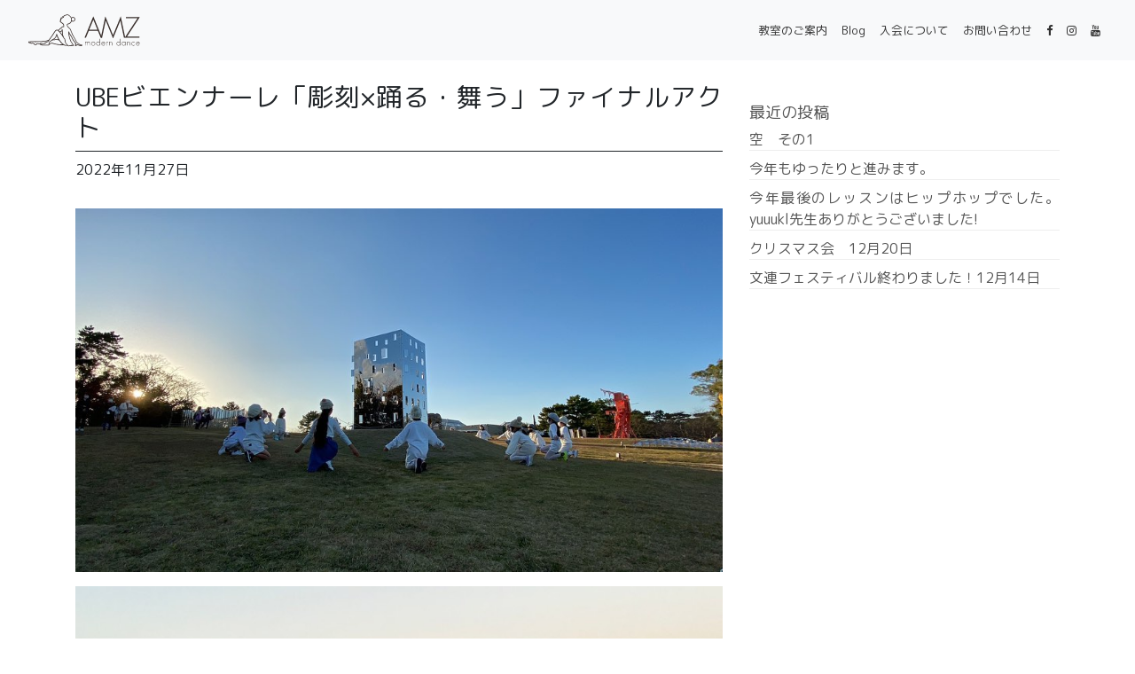

--- FILE ---
content_type: text/html; charset=UTF-8
request_url: https://amz-dance.com/archives/4463
body_size: 9954
content:
<!DOCTYPE html>
<html dir="ltr" lang="ja"
	prefix="og: https://ogp.me/ns#" >
<head>
	<meta charset="UTF-8">
	<meta name="viewport" content="width=device-width, initial-scale=1, shrink-to-fit=no">
	<link rel="profile" href="http://gmpg.org/xfn/11">
	<link href="https://unpkg.com/aos@2.3.1/dist/aos.css" rel="stylesheet">
	<link href="https://fonts.googleapis.com/css?family=M+PLUS+Rounded+1c" rel="stylesheet">
	<link href="https://fonts.googleapis.com/css?family=Josefin+Slab&display=swap" rel="stylesheet">
	<title>UBEビエンナーレ「彫刻×踊る・舞う」ファイナルアクト - 【公式】AMZモダンダンス｜アムズモダンダンス</title>

		<!-- All in One SEO 4.4.1 - aioseo.com -->
		<meta name="description" content="小学生20名、中学生・大人5名が彫刻とコラボさせていただきます。どうぞお越しください。 #ubeビエンナーレ" />
		<meta name="robots" content="max-image-preview:large" />
		<link rel="canonical" href="https://amz-dance.com/archives/4463" />
		<meta name="generator" content="All in One SEO (AIOSEO) 4.4.1" />

		<!-- Google tag (gtag.js) -->
<script async src="https://www.googletagmanager.com/gtag/js?id=G-WVV01WQLTB"></script>
<script>
  window.dataLayer = window.dataLayer || [];
  function gtag(){dataLayer.push(arguments);}
  gtag('js', new Date());

  gtag('config', 'G-WVV01WQLTB');
</script>
		<meta property="og:locale" content="ja_JP" />
		<meta property="og:site_name" content="【公式】AMZモダンダンス｜アムズモダンダンス - ダンスを通して、しなやかな心と身体を育てたいと思っています。また、自由な発想で自己表現できる場を目指します。モダンダンス、バレエ基礎、ヒップホップダンス、コンテンポラリーなど様々な分野を学べます。 主に宇部市・山口市で活動中。" />
		<meta property="og:type" content="article" />
		<meta property="og:title" content="UBEビエンナーレ「彫刻×踊る・舞う」ファイナルアクト - 【公式】AMZモダンダンス｜アムズモダンダンス" />
		<meta property="og:description" content="小学生20名、中学生・大人5名が彫刻とコラボさせていただきます。どうぞお越しください。 #ubeビエンナーレ" />
		<meta property="og:url" content="https://amz-dance.com/archives/4463" />
		<meta property="article:published_time" content="2022-11-26T16:02:21+00:00" />
		<meta property="article:modified_time" content="2022-11-26T16:02:21+00:00" />
		<meta name="twitter:card" content="summary" />
		<meta name="twitter:title" content="UBEビエンナーレ「彫刻×踊る・舞う」ファイナルアクト - 【公式】AMZモダンダンス｜アムズモダンダンス" />
		<meta name="twitter:description" content="小学生20名、中学生・大人5名が彫刻とコラボさせていただきます。どうぞお越しください。 #ubeビエンナーレ" />
		<script type="application/ld+json" class="aioseo-schema">
			{"@context":"https:\/\/schema.org","@graph":[{"@type":"BlogPosting","@id":"https:\/\/amz-dance.com\/archives\/4463#blogposting","name":"UBE\u30d3\u30a8\u30f3\u30ca\u30fc\u30ec\u300c\u5f6b\u523b\u00d7\u8e0a\u308b\u30fb\u821e\u3046\u300d\u30d5\u30a1\u30a4\u30ca\u30eb\u30a2\u30af\u30c8 - \u3010\u516c\u5f0f\u3011AMZ\u30e2\u30c0\u30f3\u30c0\u30f3\u30b9\uff5c\u30a2\u30e0\u30ba\u30e2\u30c0\u30f3\u30c0\u30f3\u30b9","headline":"UBE\u30d3\u30a8\u30f3\u30ca\u30fc\u30ec\u300c\u5f6b\u523b\u00d7\u8e0a\u308b\u30fb\u821e\u3046\u300d\u30d5\u30a1\u30a4\u30ca\u30eb\u30a2\u30af\u30c8","author":{"@id":"https:\/\/amz-dance.com\/archives\/author\/teshimarketing#author"},"publisher":{"@id":"https:\/\/amz-dance.com\/#organization"},"image":{"@type":"ImageObject","url":"https:\/\/amz-dance.com\/wp-content\/uploads\/2022\/11\/317166014_151356140970565_3940660167300141662_n.jpg","width":959,"height":539},"datePublished":"2022-11-26T16:02:21+09:00","dateModified":"2022-11-26T16:02:21+09:00","inLanguage":"ja","mainEntityOfPage":{"@id":"https:\/\/amz-dance.com\/archives\/4463#webpage"},"isPartOf":{"@id":"https:\/\/amz-dance.com\/archives\/4463#webpage"},"articleSection":"BLOG"},{"@type":"BreadcrumbList","@id":"https:\/\/amz-dance.com\/archives\/4463#breadcrumblist","itemListElement":[{"@type":"ListItem","@id":"https:\/\/amz-dance.com\/#listItem","position":1,"item":{"@type":"WebPage","@id":"https:\/\/amz-dance.com\/","name":"\u30db\u30fc\u30e0","description":"\u30c0\u30f3\u30b9\u3092\u901a\u3057\u3066\u3001\u3057\u306a\u3084\u304b\u306a\u5fc3\u3068\u8eab\u4f53\u3092\u80b2\u3066\u305f\u3044\u3068\u601d\u3063\u3066\u3044\u307e\u3059\u3002\u307e\u305f\u3001\u81ea\u7531\u306a\u767a\u60f3\u3067\u81ea\u5df1\u8868\u73fe\u3067\u304d\u308b\u5834\u3092\u76ee\u6307\u3057\u307e\u3059\u3002\u30e2\u30c0\u30f3\u30c0\u30f3\u30b9\u3001\u30d0\u30ec\u30a8\u57fa\u790e\u3001\u30d2\u30c3\u30d7\u30db\u30c3\u30d7\u30c0\u30f3\u30b9\u3001\u30b3\u30f3\u30c6\u30f3\u30dd\u30e9\u30ea\u30fc\u306a\u3069\u69d8\u3005\u306a\u5206\u91ce\u3092\u5b66\u3079\u307e\u3059\u3002 \u4e3b\u306b\u5b87\u90e8\u5e02\u30fb\u5c71\u53e3\u5e02\u3067\u6d3b\u52d5\u4e2d\u3002","url":"https:\/\/amz-dance.com\/"}}]},{"@type":"Organization","@id":"https:\/\/amz-dance.com\/#organization","name":"\u3010\u516c\u5f0f\u3011AMZ\u30e2\u30c0\u30f3\u30c0\u30f3\u30b9\uff5c\u30a2\u30e0\u30ba\u30e2\u30c0\u30f3\u30c0\u30f3\u30b9","url":"https:\/\/amz-dance.com\/"},{"@type":"Person","@id":"https:\/\/amz-dance.com\/archives\/author\/teshimarketing#author","url":"https:\/\/amz-dance.com\/archives\/author\/teshimarketing","name":"teshimarketing","image":{"@type":"ImageObject","@id":"https:\/\/amz-dance.com\/archives\/4463#authorImage","url":"https:\/\/secure.gravatar.com\/avatar\/829f65171b193d51d1014684f4d1cc4b?s=96&d=mm&r=g","width":96,"height":96,"caption":"teshimarketing"}},{"@type":"WebPage","@id":"https:\/\/amz-dance.com\/archives\/4463#webpage","url":"https:\/\/amz-dance.com\/archives\/4463","name":"UBE\u30d3\u30a8\u30f3\u30ca\u30fc\u30ec\u300c\u5f6b\u523b\u00d7\u8e0a\u308b\u30fb\u821e\u3046\u300d\u30d5\u30a1\u30a4\u30ca\u30eb\u30a2\u30af\u30c8 - \u3010\u516c\u5f0f\u3011AMZ\u30e2\u30c0\u30f3\u30c0\u30f3\u30b9\uff5c\u30a2\u30e0\u30ba\u30e2\u30c0\u30f3\u30c0\u30f3\u30b9","description":"\u5c0f\u5b66\u751f20\u540d\u3001\u4e2d\u5b66\u751f\u30fb\u5927\u4eba5\u540d\u304c\u5f6b\u523b\u3068\u30b3\u30e9\u30dc\u3055\u305b\u3066\u3044\u305f\u3060\u304d\u307e\u3059\u3002\u3069\u3046\u305e\u304a\u8d8a\u3057\u304f\u3060\u3055\u3044\u3002 #ube\u30d3\u30a8\u30f3\u30ca\u30fc\u30ec","inLanguage":"ja","isPartOf":{"@id":"https:\/\/amz-dance.com\/#website"},"breadcrumb":{"@id":"https:\/\/amz-dance.com\/archives\/4463#breadcrumblist"},"author":{"@id":"https:\/\/amz-dance.com\/archives\/author\/teshimarketing#author"},"creator":{"@id":"https:\/\/amz-dance.com\/archives\/author\/teshimarketing#author"},"image":{"@type":"ImageObject","url":"https:\/\/amz-dance.com\/wp-content\/uploads\/2022\/11\/317166014_151356140970565_3940660167300141662_n.jpg","@id":"https:\/\/amz-dance.com\/#mainImage","width":959,"height":539},"primaryImageOfPage":{"@id":"https:\/\/amz-dance.com\/archives\/4463#mainImage"},"datePublished":"2022-11-26T16:02:21+09:00","dateModified":"2022-11-26T16:02:21+09:00"},{"@type":"WebSite","@id":"https:\/\/amz-dance.com\/#website","url":"https:\/\/amz-dance.com\/","name":"\u3010\u516c\u5f0f\u3011AMZ\u30e2\u30c0\u30f3\u30c0\u30f3\u30b9\uff5c\u30a2\u30e0\u30ba\u30e2\u30c0\u30f3\u30c0\u30f3\u30b9","description":"\u30c0\u30f3\u30b9\u3092\u901a\u3057\u3066\u3001\u3057\u306a\u3084\u304b\u306a\u5fc3\u3068\u8eab\u4f53\u3092\u80b2\u3066\u305f\u3044\u3068\u601d\u3063\u3066\u3044\u307e\u3059\u3002\u307e\u305f\u3001\u81ea\u7531\u306a\u767a\u60f3\u3067\u81ea\u5df1\u8868\u73fe\u3067\u304d\u308b\u5834\u3092\u76ee\u6307\u3057\u307e\u3059\u3002\u30e2\u30c0\u30f3\u30c0\u30f3\u30b9\u3001\u30d0\u30ec\u30a8\u57fa\u790e\u3001\u30d2\u30c3\u30d7\u30db\u30c3\u30d7\u30c0\u30f3\u30b9\u3001\u30b3\u30f3\u30c6\u30f3\u30dd\u30e9\u30ea\u30fc\u306a\u3069\u69d8\u3005\u306a\u5206\u91ce\u3092\u5b66\u3079\u307e\u3059\u3002 \u4e3b\u306b\u5b87\u90e8\u5e02\u30fb\u5c71\u53e3\u5e02\u3067\u6d3b\u52d5\u4e2d\u3002","inLanguage":"ja","publisher":{"@id":"https:\/\/amz-dance.com\/#organization"}}]}
		</script>
		<!-- All in One SEO -->

<link rel='dns-prefetch' href='//www.google.com' />
<link rel='dns-prefetch' href='//s.w.org' />
<link rel="alternate" type="application/rss+xml" title="【公式】AMZモダンダンス｜アムズモダンダンス &raquo; フィード" href="https://amz-dance.com/feed" />
<link rel="alternate" type="application/rss+xml" title="【公式】AMZモダンダンス｜アムズモダンダンス &raquo; コメントフィード" href="https://amz-dance.com/comments/feed" />
<script>
window._wpemojiSettings = {"baseUrl":"https:\/\/s.w.org\/images\/core\/emoji\/13.1.0\/72x72\/","ext":".png","svgUrl":"https:\/\/s.w.org\/images\/core\/emoji\/13.1.0\/svg\/","svgExt":".svg","source":{"concatemoji":"https:\/\/amz-dance.com\/wp-includes\/js\/wp-emoji-release.min.js?ver=5.9.12"}};
/*! This file is auto-generated */
!function(e,a,t){var n,r,o,i=a.createElement("canvas"),p=i.getContext&&i.getContext("2d");function s(e,t){var a=String.fromCharCode;p.clearRect(0,0,i.width,i.height),p.fillText(a.apply(this,e),0,0);e=i.toDataURL();return p.clearRect(0,0,i.width,i.height),p.fillText(a.apply(this,t),0,0),e===i.toDataURL()}function c(e){var t=a.createElement("script");t.src=e,t.defer=t.type="text/javascript",a.getElementsByTagName("head")[0].appendChild(t)}for(o=Array("flag","emoji"),t.supports={everything:!0,everythingExceptFlag:!0},r=0;r<o.length;r++)t.supports[o[r]]=function(e){if(!p||!p.fillText)return!1;switch(p.textBaseline="top",p.font="600 32px Arial",e){case"flag":return s([127987,65039,8205,9895,65039],[127987,65039,8203,9895,65039])?!1:!s([55356,56826,55356,56819],[55356,56826,8203,55356,56819])&&!s([55356,57332,56128,56423,56128,56418,56128,56421,56128,56430,56128,56423,56128,56447],[55356,57332,8203,56128,56423,8203,56128,56418,8203,56128,56421,8203,56128,56430,8203,56128,56423,8203,56128,56447]);case"emoji":return!s([10084,65039,8205,55357,56613],[10084,65039,8203,55357,56613])}return!1}(o[r]),t.supports.everything=t.supports.everything&&t.supports[o[r]],"flag"!==o[r]&&(t.supports.everythingExceptFlag=t.supports.everythingExceptFlag&&t.supports[o[r]]);t.supports.everythingExceptFlag=t.supports.everythingExceptFlag&&!t.supports.flag,t.DOMReady=!1,t.readyCallback=function(){t.DOMReady=!0},t.supports.everything||(n=function(){t.readyCallback()},a.addEventListener?(a.addEventListener("DOMContentLoaded",n,!1),e.addEventListener("load",n,!1)):(e.attachEvent("onload",n),a.attachEvent("onreadystatechange",function(){"complete"===a.readyState&&t.readyCallback()})),(n=t.source||{}).concatemoji?c(n.concatemoji):n.wpemoji&&n.twemoji&&(c(n.twemoji),c(n.wpemoji)))}(window,document,window._wpemojiSettings);
</script>
<style>
img.wp-smiley,
img.emoji {
	display: inline !important;
	border: none !important;
	box-shadow: none !important;
	height: 1em !important;
	width: 1em !important;
	margin: 0 0.07em !important;
	vertical-align: -0.1em !important;
	background: none !important;
	padding: 0 !important;
}
</style>
	<link rel='stylesheet' id='wp-block-library-css'  href='https://amz-dance.com/wp-includes/css/dist/block-library/style.min.css?ver=5.9.12' media='all' />
<style id='safe-svg-svg-icon-style-inline-css'>
.safe-svg-cover .safe-svg-inside{display:inline-block;max-width:100%}.safe-svg-cover svg{height:100%;max-height:100%;max-width:100%;width:100%}

</style>
<style id='global-styles-inline-css'>
body{--wp--preset--color--black: #000000;--wp--preset--color--cyan-bluish-gray: #abb8c3;--wp--preset--color--white: #fff;--wp--preset--color--pale-pink: #f78da7;--wp--preset--color--vivid-red: #cf2e2e;--wp--preset--color--luminous-vivid-orange: #ff6900;--wp--preset--color--luminous-vivid-amber: #fcb900;--wp--preset--color--light-green-cyan: #7bdcb5;--wp--preset--color--vivid-green-cyan: #00d084;--wp--preset--color--pale-cyan-blue: #8ed1fc;--wp--preset--color--vivid-cyan-blue: #0693e3;--wp--preset--color--vivid-purple: #9b51e0;--wp--preset--color--blue: #0d6efd;--wp--preset--color--indigo: #6610f2;--wp--preset--color--purple: #5533ff;--wp--preset--color--pink: #d63384;--wp--preset--color--red: #dc3545;--wp--preset--color--orange: #fd7e14;--wp--preset--color--yellow: #ffc107;--wp--preset--color--green: #198754;--wp--preset--color--teal: #20c997;--wp--preset--color--cyan: #0dcaf0;--wp--preset--color--gray: #6c757d;--wp--preset--color--gray-dark: #343a40;--wp--preset--gradient--vivid-cyan-blue-to-vivid-purple: linear-gradient(135deg,rgba(6,147,227,1) 0%,rgb(155,81,224) 100%);--wp--preset--gradient--light-green-cyan-to-vivid-green-cyan: linear-gradient(135deg,rgb(122,220,180) 0%,rgb(0,208,130) 100%);--wp--preset--gradient--luminous-vivid-amber-to-luminous-vivid-orange: linear-gradient(135deg,rgba(252,185,0,1) 0%,rgba(255,105,0,1) 100%);--wp--preset--gradient--luminous-vivid-orange-to-vivid-red: linear-gradient(135deg,rgba(255,105,0,1) 0%,rgb(207,46,46) 100%);--wp--preset--gradient--very-light-gray-to-cyan-bluish-gray: linear-gradient(135deg,rgb(238,238,238) 0%,rgb(169,184,195) 100%);--wp--preset--gradient--cool-to-warm-spectrum: linear-gradient(135deg,rgb(74,234,220) 0%,rgb(151,120,209) 20%,rgb(207,42,186) 40%,rgb(238,44,130) 60%,rgb(251,105,98) 80%,rgb(254,248,76) 100%);--wp--preset--gradient--blush-light-purple: linear-gradient(135deg,rgb(255,206,236) 0%,rgb(152,150,240) 100%);--wp--preset--gradient--blush-bordeaux: linear-gradient(135deg,rgb(254,205,165) 0%,rgb(254,45,45) 50%,rgb(107,0,62) 100%);--wp--preset--gradient--luminous-dusk: linear-gradient(135deg,rgb(255,203,112) 0%,rgb(199,81,192) 50%,rgb(65,88,208) 100%);--wp--preset--gradient--pale-ocean: linear-gradient(135deg,rgb(255,245,203) 0%,rgb(182,227,212) 50%,rgb(51,167,181) 100%);--wp--preset--gradient--electric-grass: linear-gradient(135deg,rgb(202,248,128) 0%,rgb(113,206,126) 100%);--wp--preset--gradient--midnight: linear-gradient(135deg,rgb(2,3,129) 0%,rgb(40,116,252) 100%);--wp--preset--duotone--dark-grayscale: url('#wp-duotone-dark-grayscale');--wp--preset--duotone--grayscale: url('#wp-duotone-grayscale');--wp--preset--duotone--purple-yellow: url('#wp-duotone-purple-yellow');--wp--preset--duotone--blue-red: url('#wp-duotone-blue-red');--wp--preset--duotone--midnight: url('#wp-duotone-midnight');--wp--preset--duotone--magenta-yellow: url('#wp-duotone-magenta-yellow');--wp--preset--duotone--purple-green: url('#wp-duotone-purple-green');--wp--preset--duotone--blue-orange: url('#wp-duotone-blue-orange');--wp--preset--font-size--small: 13px;--wp--preset--font-size--medium: 20px;--wp--preset--font-size--large: 36px;--wp--preset--font-size--x-large: 42px;}.has-black-color{color: var(--wp--preset--color--black) !important;}.has-cyan-bluish-gray-color{color: var(--wp--preset--color--cyan-bluish-gray) !important;}.has-white-color{color: var(--wp--preset--color--white) !important;}.has-pale-pink-color{color: var(--wp--preset--color--pale-pink) !important;}.has-vivid-red-color{color: var(--wp--preset--color--vivid-red) !important;}.has-luminous-vivid-orange-color{color: var(--wp--preset--color--luminous-vivid-orange) !important;}.has-luminous-vivid-amber-color{color: var(--wp--preset--color--luminous-vivid-amber) !important;}.has-light-green-cyan-color{color: var(--wp--preset--color--light-green-cyan) !important;}.has-vivid-green-cyan-color{color: var(--wp--preset--color--vivid-green-cyan) !important;}.has-pale-cyan-blue-color{color: var(--wp--preset--color--pale-cyan-blue) !important;}.has-vivid-cyan-blue-color{color: var(--wp--preset--color--vivid-cyan-blue) !important;}.has-vivid-purple-color{color: var(--wp--preset--color--vivid-purple) !important;}.has-black-background-color{background-color: var(--wp--preset--color--black) !important;}.has-cyan-bluish-gray-background-color{background-color: var(--wp--preset--color--cyan-bluish-gray) !important;}.has-white-background-color{background-color: var(--wp--preset--color--white) !important;}.has-pale-pink-background-color{background-color: var(--wp--preset--color--pale-pink) !important;}.has-vivid-red-background-color{background-color: var(--wp--preset--color--vivid-red) !important;}.has-luminous-vivid-orange-background-color{background-color: var(--wp--preset--color--luminous-vivid-orange) !important;}.has-luminous-vivid-amber-background-color{background-color: var(--wp--preset--color--luminous-vivid-amber) !important;}.has-light-green-cyan-background-color{background-color: var(--wp--preset--color--light-green-cyan) !important;}.has-vivid-green-cyan-background-color{background-color: var(--wp--preset--color--vivid-green-cyan) !important;}.has-pale-cyan-blue-background-color{background-color: var(--wp--preset--color--pale-cyan-blue) !important;}.has-vivid-cyan-blue-background-color{background-color: var(--wp--preset--color--vivid-cyan-blue) !important;}.has-vivid-purple-background-color{background-color: var(--wp--preset--color--vivid-purple) !important;}.has-black-border-color{border-color: var(--wp--preset--color--black) !important;}.has-cyan-bluish-gray-border-color{border-color: var(--wp--preset--color--cyan-bluish-gray) !important;}.has-white-border-color{border-color: var(--wp--preset--color--white) !important;}.has-pale-pink-border-color{border-color: var(--wp--preset--color--pale-pink) !important;}.has-vivid-red-border-color{border-color: var(--wp--preset--color--vivid-red) !important;}.has-luminous-vivid-orange-border-color{border-color: var(--wp--preset--color--luminous-vivid-orange) !important;}.has-luminous-vivid-amber-border-color{border-color: var(--wp--preset--color--luminous-vivid-amber) !important;}.has-light-green-cyan-border-color{border-color: var(--wp--preset--color--light-green-cyan) !important;}.has-vivid-green-cyan-border-color{border-color: var(--wp--preset--color--vivid-green-cyan) !important;}.has-pale-cyan-blue-border-color{border-color: var(--wp--preset--color--pale-cyan-blue) !important;}.has-vivid-cyan-blue-border-color{border-color: var(--wp--preset--color--vivid-cyan-blue) !important;}.has-vivid-purple-border-color{border-color: var(--wp--preset--color--vivid-purple) !important;}.has-vivid-cyan-blue-to-vivid-purple-gradient-background{background: var(--wp--preset--gradient--vivid-cyan-blue-to-vivid-purple) !important;}.has-light-green-cyan-to-vivid-green-cyan-gradient-background{background: var(--wp--preset--gradient--light-green-cyan-to-vivid-green-cyan) !important;}.has-luminous-vivid-amber-to-luminous-vivid-orange-gradient-background{background: var(--wp--preset--gradient--luminous-vivid-amber-to-luminous-vivid-orange) !important;}.has-luminous-vivid-orange-to-vivid-red-gradient-background{background: var(--wp--preset--gradient--luminous-vivid-orange-to-vivid-red) !important;}.has-very-light-gray-to-cyan-bluish-gray-gradient-background{background: var(--wp--preset--gradient--very-light-gray-to-cyan-bluish-gray) !important;}.has-cool-to-warm-spectrum-gradient-background{background: var(--wp--preset--gradient--cool-to-warm-spectrum) !important;}.has-blush-light-purple-gradient-background{background: var(--wp--preset--gradient--blush-light-purple) !important;}.has-blush-bordeaux-gradient-background{background: var(--wp--preset--gradient--blush-bordeaux) !important;}.has-luminous-dusk-gradient-background{background: var(--wp--preset--gradient--luminous-dusk) !important;}.has-pale-ocean-gradient-background{background: var(--wp--preset--gradient--pale-ocean) !important;}.has-electric-grass-gradient-background{background: var(--wp--preset--gradient--electric-grass) !important;}.has-midnight-gradient-background{background: var(--wp--preset--gradient--midnight) !important;}.has-small-font-size{font-size: var(--wp--preset--font-size--small) !important;}.has-medium-font-size{font-size: var(--wp--preset--font-size--medium) !important;}.has-large-font-size{font-size: var(--wp--preset--font-size--large) !important;}.has-x-large-font-size{font-size: var(--wp--preset--font-size--x-large) !important;}
</style>
<link rel='stylesheet' id='contact-form-7-css'  href='https://amz-dance.com/wp-content/plugins/contact-form-7/includes/css/styles.css?ver=5.5.4' media='all' />
<link rel='stylesheet' id='child-understrap-styles-css'  href='https://amz-dance.com/wp-content/themes/mymedia02/css/child-theme.min.css?ver=0.0.1' media='all' />
<link rel='stylesheet' id='style-css-css'  href='https://amz-dance.com/wp-content/themes/mymedia02/style.css?ver=5.9.12' media='all' />
<!--n2css--><script src='https://amz-dance.com/wp-includes/js/jquery/jquery.min.js?ver=3.6.0' id='jquery-core-js'></script>
<link rel="https://api.w.org/" href="https://amz-dance.com/wp-json/" /><link rel="alternate" type="application/json" href="https://amz-dance.com/wp-json/wp/v2/posts/4463" /><link rel="EditURI" type="application/rsd+xml" title="RSD" href="https://amz-dance.com/xmlrpc.php?rsd" />
<link rel="wlwmanifest" type="application/wlwmanifest+xml" href="https://amz-dance.com/wp-includes/wlwmanifest.xml" /> 
<meta name="generator" content="WordPress 5.9.12" />
<link rel='shortlink' href='https://amz-dance.com/?p=4463' />
<link rel="alternate" type="application/json+oembed" href="https://amz-dance.com/wp-json/oembed/1.0/embed?url=https%3A%2F%2Famz-dance.com%2Farchives%2F4463" />
<link rel="alternate" type="text/xml+oembed" href="https://amz-dance.com/wp-json/oembed/1.0/embed?url=https%3A%2F%2Famz-dance.com%2Farchives%2F4463&#038;format=xml" />
<meta name="mobile-web-app-capable" content="yes">
<meta name="apple-mobile-web-app-capable" content="yes">
<meta name="apple-mobile-web-app-title" content="【公式】AMZモダンダンス｜アムズモダンダンス - ダンスを通して、しなやかな心と身体を育てたいと思っています。また、自由な発想で自己表現できる場を目指します。モダンダンス、バレエ基礎、ヒップホップダンス、コンテンポラリーなど様々な分野を学べます。 主に宇部市・山口市で活動中。">
<link rel="icon" href="https://amz-dance.com/wp-content/uploads/2019/09/cropped-favicon-32x32.png" sizes="32x32" />
<link rel="icon" href="https://amz-dance.com/wp-content/uploads/2019/09/cropped-favicon-192x192.png" sizes="192x192" />
<link rel="apple-touch-icon" href="https://amz-dance.com/wp-content/uploads/2019/09/cropped-favicon-180x180.png" />
<meta name="msapplication-TileImage" content="https://amz-dance.com/wp-content/uploads/2019/09/cropped-favicon-270x270.png" />
</head>

<body class="post-template-default single single-post postid-4463 single-format-standard wp-embed-responsive understrap-has-sidebar">
<svg xmlns="http://www.w3.org/2000/svg" viewBox="0 0 0 0" width="0" height="0" focusable="false" role="none" style="visibility: hidden; position: absolute; left: -9999px; overflow: hidden;" ><defs><filter id="wp-duotone-dark-grayscale"><feColorMatrix color-interpolation-filters="sRGB" type="matrix" values=" .299 .587 .114 0 0 .299 .587 .114 0 0 .299 .587 .114 0 0 .299 .587 .114 0 0 " /><feComponentTransfer color-interpolation-filters="sRGB" ><feFuncR type="table" tableValues="0 0.49803921568627" /><feFuncG type="table" tableValues="0 0.49803921568627" /><feFuncB type="table" tableValues="0 0.49803921568627" /><feFuncA type="table" tableValues="1 1" /></feComponentTransfer><feComposite in2="SourceGraphic" operator="in" /></filter></defs></svg><svg xmlns="http://www.w3.org/2000/svg" viewBox="0 0 0 0" width="0" height="0" focusable="false" role="none" style="visibility: hidden; position: absolute; left: -9999px; overflow: hidden;" ><defs><filter id="wp-duotone-grayscale"><feColorMatrix color-interpolation-filters="sRGB" type="matrix" values=" .299 .587 .114 0 0 .299 .587 .114 0 0 .299 .587 .114 0 0 .299 .587 .114 0 0 " /><feComponentTransfer color-interpolation-filters="sRGB" ><feFuncR type="table" tableValues="0 1" /><feFuncG type="table" tableValues="0 1" /><feFuncB type="table" tableValues="0 1" /><feFuncA type="table" tableValues="1 1" /></feComponentTransfer><feComposite in2="SourceGraphic" operator="in" /></filter></defs></svg><svg xmlns="http://www.w3.org/2000/svg" viewBox="0 0 0 0" width="0" height="0" focusable="false" role="none" style="visibility: hidden; position: absolute; left: -9999px; overflow: hidden;" ><defs><filter id="wp-duotone-purple-yellow"><feColorMatrix color-interpolation-filters="sRGB" type="matrix" values=" .299 .587 .114 0 0 .299 .587 .114 0 0 .299 .587 .114 0 0 .299 .587 .114 0 0 " /><feComponentTransfer color-interpolation-filters="sRGB" ><feFuncR type="table" tableValues="0.54901960784314 0.98823529411765" /><feFuncG type="table" tableValues="0 1" /><feFuncB type="table" tableValues="0.71764705882353 0.25490196078431" /><feFuncA type="table" tableValues="1 1" /></feComponentTransfer><feComposite in2="SourceGraphic" operator="in" /></filter></defs></svg><svg xmlns="http://www.w3.org/2000/svg" viewBox="0 0 0 0" width="0" height="0" focusable="false" role="none" style="visibility: hidden; position: absolute; left: -9999px; overflow: hidden;" ><defs><filter id="wp-duotone-blue-red"><feColorMatrix color-interpolation-filters="sRGB" type="matrix" values=" .299 .587 .114 0 0 .299 .587 .114 0 0 .299 .587 .114 0 0 .299 .587 .114 0 0 " /><feComponentTransfer color-interpolation-filters="sRGB" ><feFuncR type="table" tableValues="0 1" /><feFuncG type="table" tableValues="0 0.27843137254902" /><feFuncB type="table" tableValues="0.5921568627451 0.27843137254902" /><feFuncA type="table" tableValues="1 1" /></feComponentTransfer><feComposite in2="SourceGraphic" operator="in" /></filter></defs></svg><svg xmlns="http://www.w3.org/2000/svg" viewBox="0 0 0 0" width="0" height="0" focusable="false" role="none" style="visibility: hidden; position: absolute; left: -9999px; overflow: hidden;" ><defs><filter id="wp-duotone-midnight"><feColorMatrix color-interpolation-filters="sRGB" type="matrix" values=" .299 .587 .114 0 0 .299 .587 .114 0 0 .299 .587 .114 0 0 .299 .587 .114 0 0 " /><feComponentTransfer color-interpolation-filters="sRGB" ><feFuncR type="table" tableValues="0 0" /><feFuncG type="table" tableValues="0 0.64705882352941" /><feFuncB type="table" tableValues="0 1" /><feFuncA type="table" tableValues="1 1" /></feComponentTransfer><feComposite in2="SourceGraphic" operator="in" /></filter></defs></svg><svg xmlns="http://www.w3.org/2000/svg" viewBox="0 0 0 0" width="0" height="0" focusable="false" role="none" style="visibility: hidden; position: absolute; left: -9999px; overflow: hidden;" ><defs><filter id="wp-duotone-magenta-yellow"><feColorMatrix color-interpolation-filters="sRGB" type="matrix" values=" .299 .587 .114 0 0 .299 .587 .114 0 0 .299 .587 .114 0 0 .299 .587 .114 0 0 " /><feComponentTransfer color-interpolation-filters="sRGB" ><feFuncR type="table" tableValues="0.78039215686275 1" /><feFuncG type="table" tableValues="0 0.94901960784314" /><feFuncB type="table" tableValues="0.35294117647059 0.47058823529412" /><feFuncA type="table" tableValues="1 1" /></feComponentTransfer><feComposite in2="SourceGraphic" operator="in" /></filter></defs></svg><svg xmlns="http://www.w3.org/2000/svg" viewBox="0 0 0 0" width="0" height="0" focusable="false" role="none" style="visibility: hidden; position: absolute; left: -9999px; overflow: hidden;" ><defs><filter id="wp-duotone-purple-green"><feColorMatrix color-interpolation-filters="sRGB" type="matrix" values=" .299 .587 .114 0 0 .299 .587 .114 0 0 .299 .587 .114 0 0 .299 .587 .114 0 0 " /><feComponentTransfer color-interpolation-filters="sRGB" ><feFuncR type="table" tableValues="0.65098039215686 0.40392156862745" /><feFuncG type="table" tableValues="0 1" /><feFuncB type="table" tableValues="0.44705882352941 0.4" /><feFuncA type="table" tableValues="1 1" /></feComponentTransfer><feComposite in2="SourceGraphic" operator="in" /></filter></defs></svg><svg xmlns="http://www.w3.org/2000/svg" viewBox="0 0 0 0" width="0" height="0" focusable="false" role="none" style="visibility: hidden; position: absolute; left: -9999px; overflow: hidden;" ><defs><filter id="wp-duotone-blue-orange"><feColorMatrix color-interpolation-filters="sRGB" type="matrix" values=" .299 .587 .114 0 0 .299 .587 .114 0 0 .299 .587 .114 0 0 .299 .587 .114 0 0 " /><feComponentTransfer color-interpolation-filters="sRGB" ><feFuncR type="table" tableValues="0.098039215686275 1" /><feFuncG type="table" tableValues="0 0.66274509803922" /><feFuncB type="table" tableValues="0.84705882352941 0.41960784313725" /><feFuncA type="table" tableValues="1 1" /></feComponentTransfer><feComposite in2="SourceGraphic" operator="in" /></filter></defs></svg><div class="site" id="page">

	<!-- ******************* The Navbar Area ******************* -->
	<div id="wrapper-navbar" itemscope itemtype="http://schema.org/WebSite">

		<a class="skip-link sr-only sr-only-focusable" href="#content">コンテンツへスキップ</a>

		<nav class="navbar navbar-expand-md fixed-top navbar-light bg-light">

					<div class="container-fluid">
		
        
            <a class="navbar-brand no-barba" rel="home" href="https://amz-dance.com/" title="【公式】AMZモダンダンス｜アムズモダンダンス" itemprop="url">
                <img src="https://amz-dance.com/wp-content/uploads/2019/09/logo.svg">
            </a>

        
				<button class="navbar-toggler" type="button" data-toggle="collapse" data-target="#navbarNavDropdown" aria-controls="navbarNavDropdown" aria-expanded="false" aria-label="ナビゲーション切り替え">
					<span class="navbar-toggler-icon"></span>
				</button>

				<!-- The WordPress Menu goes here -->
				<div id="navbarNavDropdown" class="collapse navbar-collapse"><ul id="main-menu" class="navbar-nav ml-auto"><li itemscope="itemscope" itemtype="https://www.schema.org/SiteNavigationElement" id="menu-item-548" class="menu-item menu-item-type-custom menu-item-object-custom menu-item-home menu-item-548 nav-item"><a title="教室のご案内" href="https://amz-dance.com/#lesson" class="nav-link">教室のご案内</a></li>
<li itemscope="itemscope" itemtype="https://www.schema.org/SiteNavigationElement" id="menu-item-547" class="menu-item menu-item-type-custom menu-item-object-custom menu-item-547 nav-item"><a title="Blog" href="https://amz-dance.com/archives/category/blog" class="nav-link">Blog</a></li>
<li itemscope="itemscope" itemtype="https://www.schema.org/SiteNavigationElement" id="menu-item-516" class="menu-item menu-item-type-post_type menu-item-object-page menu-item-516 nav-item"><a title="入会について" href="https://amz-dance.com/admission" class="nav-link">入会について</a></li>
<li itemscope="itemscope" itemtype="https://www.schema.org/SiteNavigationElement" id="menu-item-517" class="no-barba menu-item menu-item-type-post_type menu-item-object-page menu-item-517 nav-item"><a class='no-barba' title="お問い合わせ" href="https://amz-dance.com/contact" class="nav-link">お問い合わせ</a></li>
<li itemscope="itemscope" itemtype="https://www.schema.org/SiteNavigationElement" id="menu-item-549" class="menu-item menu-item-type-custom menu-item-object-custom menu-item-549 nav-item"><a target="_blank" rel="noopener noreferrer" href="https://www.facebook.com/amz.moderndance/" class="nav-link"><i class="fa fa-facebook" aria-hidden="true"></i></a></li>
<li itemscope="itemscope" itemtype="https://www.schema.org/SiteNavigationElement" id="menu-item-550" class="menu-item menu-item-type-custom menu-item-object-custom menu-item-550 nav-item"><a target="_blank" rel="noopener noreferrer" href="https://www.instagram.com/amz_modern/" class="nav-link"><i class="fa fa-instagram" aria-hidden="true"></i></a></li>
<li itemscope="itemscope" itemtype="https://www.schema.org/SiteNavigationElement" id="menu-item-629" class="menu-item menu-item-type-custom menu-item-object-custom menu-item-629 nav-item"><a target="_blank" rel="noopener noreferrer" href="https://www.youtube.com/channel/UC7JxMjwEXJKdoqLcUSDnngw" class="nav-link"><i class="fa fa-youtube" aria-hidden="true"></i></a></li>
</ul></div>						</div><!-- .container -->
			
		</nav><!-- .site-navigation -->

	</div><!-- #wrapper-navbar end -->

<div id="barba-wrapper">
	<div class="barba-container">

		<div class="wrapper" id="single-wrapper">

			<div class="container" id="content" tabindex="-1">

				<div class="row top2">

					<!-- Do the left sidebar check -->
					
<div class="col-md content-area" id="primary">

					<main class="site-main" id="main">

						
						
<article class="post-4463 post type-post status-publish format-standard has-post-thumbnail hentry category-blog" id="post-4463">

	<header class="entry-header">

		<h1 class="entry-title">UBEビエンナーレ「彫刻×踊る・舞う」ファイナルアクト</h1>
		<div class="entry-meta">

			<span class="posted-on"> <time class="entry-date published updated" datetime="2022-11-27T01:02:21+09:00">2022年11月27日</time></a></span>
		</div><!-- .entry-meta -->

	</header><!-- .entry-header -->

	<div class="entry-content">

		<div class="instagram-medias"><img src="https://amz-dance.com/wp-content/uploads/2022/11/317166014_151356140970565_3940660167300141662_n-1.jpg"><img src="https://amz-dance.com/wp-content/uploads/2022/11/317007120_462011309402567_5733869302189693902_n.jpg"><img src="https://amz-dance.com/wp-content/uploads/2022/11/317445026_1158548455049470_3320264093068696742_n.jpg"><img src="https://amz-dance.com/wp-content/uploads/2022/11/316771497_539357234370642_1419310347559291473_n.jpg"></div>
<div class="caption">UBEビエンナーレ「彫刻×踊る・舞う」ファイナルアクト</p>
<p>11月27日、16時40分頃踊ります。<br />
小学生20名、中学生・大人5名が彫刻とコラボさせていただきます。どうぞお越しください。<br />
#ubeビエンナーレ<br />
#宇部市<br />
#amzモダンダンス<br />
#コンテンポラリーダンス<br />
#生きることは掘ること、掘ることは生きること<br />
#青空の月<br />
#ときわ公園<br />
#彫刻の丘</p></div>

		
	</div><!-- .entry-content -->

</article><!-- #post-## -->

						
						
						
					</main><!-- #main -->

					<!-- Do the right sidebar check -->
					
</div><!-- #closing the primary container from /global-templates/left-sidebar-check.php -->


	<div class="col-md-4 widget-area" id="right-sidebar">

		<aside id="recent-posts-2" class="widget widget_recent_entries">
		<h3 class="widget-title">最近の投稿</h3>
		<ul>
											<li>
					<a href="https://amz-dance.com/archives/19360">空　その1</a>
									</li>
											<li>
					<a href="https://amz-dance.com/archives/19015">今年もゆったりと進みます。</a>
									</li>
											<li>
					<a href="https://amz-dance.com/archives/18942">今年最後のレッスンはヒップホップでした。yuuukl先生ありがとうございました!</a>
									</li>
											<li>
					<a href="https://amz-dance.com/archives/18846">クリスマス会　12月20日</a>
									</li>
											<li>
					<a href="https://amz-dance.com/archives/18815">文連フェスティバル終わりました！12月14日</a>
									</li>
					</ul>

		</aside>
</div><!-- #right-sidebar -->

				</div><!-- .row -->

			</div><!-- #content -->

		</div><!-- #single-wrapper -->

	</div>
</div>		





	<!-- ******************* The Footer Full-width Widget Area ******************* -->

	<div class="wrapper" id="wrapper-footer-full">

		<div class="container" id="footer-full-content" tabindex="-1">



					<div id="custom_html-4" class="widget_text footer-widget widget_custom_html widget-count-1 col-md-12"><div class="textwidget custom-html-widget"><div class="section-footarea">


<div class="row top20">
<div class="col-md-4 offset-md-4">
<div class="row">
<div class="col-4">
<div class="links">
<a href="https://www.facebook.com/amz.moderndance/" target="_blank" rel="noopener noreferrer"><i class="fa fa-facebook" aria-hidden="true"></i><span>Facebook</span></a>
</div>
</div>
<div class="col-4">
<div class="links">
<a href="https://www.instagram.com/amz_modern/" target="_blank" rel="noopener noreferrer"><i class="fa fa-instagram" aria-hidden="true"></i><span>Instagram</span></a>
</div>
</div>
<div class="col-4">
<div class="links">
<a href="https://www.youtube.com/channel/UC7JxMjwEXJKdoqLcUSDnngw" target="_blank" rel="noopener noreferrer"><i class="fa fa-youtube" aria-hidden="true"></i><span>YouTube</span></a>
</div>
</div>
</div>
</div>
</div>
</div><!--section-footarea--></div></div><!-- .footer-widget -->

				<div class="copyright">© AMZ Modern Dance All rights reserved.</div>


		</div>

	</div><!-- #wrapper-footer-full -->


</div><!-- #page we need this extra closing tag here -->
<script>
jQuery(function(){
	jQuery(".accordion-box dt").on("click", function() {
    const $icon = jQuery(this).find('.accordion_icon');
		if ($icon.hasClass('active')) {			
			$icon.removeClass('active');				
		} else {
			$icon.addClass('active');			
		}			
	});
});
</script>
  <!-- JS読み込み -->
  <script src="https://unpkg.com/aos@2.3.1/dist/aos.js"></script>
  <!-- 初期化する -->
  <script>
    AOS.init();
  </script>
<script src="https://cdnjs.cloudflare.com/ajax/libs/barba.js/1.0.0/barba.min.js" integrity="sha256-H0TPKZAP4+uKmBpntUUMrKgH4VXBQNDZumun6fvan4w=" crossorigin="anonymous"></script>
<script src='https://amz-dance.com/wp-includes/js/dist/vendor/regenerator-runtime.min.js?ver=0.13.9' id='regenerator-runtime-js'></script>
<script src='https://amz-dance.com/wp-includes/js/dist/vendor/wp-polyfill.min.js?ver=3.15.0' id='wp-polyfill-js'></script>
<script id='contact-form-7-js-extra'>
var wpcf7 = {"api":{"root":"https:\/\/amz-dance.com\/wp-json\/","namespace":"contact-form-7\/v1"}};
</script>
<script src='https://amz-dance.com/wp-content/plugins/contact-form-7/includes/js/index.js?ver=5.5.4' id='contact-form-7-js'></script>
<script id='google-invisible-recaptcha-js-before'>
var renderInvisibleReCaptcha = function() {

    for (var i = 0; i < document.forms.length; ++i) {
        var form = document.forms[i];
        var holder = form.querySelector('.inv-recaptcha-holder');

        if (null === holder) continue;
		holder.innerHTML = '';

         (function(frm){
			var cf7SubmitElm = frm.querySelector('.wpcf7-submit');
            var holderId = grecaptcha.render(holder,{
                'sitekey': '6LeWNr8UAAAAADTbrhAex50nwG-XLrr-jQrk5Cwr', 'size': 'invisible', 'badge' : 'bottomright',
                'callback' : function (recaptchaToken) {
					if((null !== cf7SubmitElm) && (typeof jQuery != 'undefined')){jQuery(frm).submit();grecaptcha.reset(holderId);return;}
					 HTMLFormElement.prototype.submit.call(frm);
                },
                'expired-callback' : function(){grecaptcha.reset(holderId);}
            });

			if(null !== cf7SubmitElm && (typeof jQuery != 'undefined') ){
				jQuery(cf7SubmitElm).off('click').on('click', function(clickEvt){
					clickEvt.preventDefault();
					grecaptcha.execute(holderId);
				});
			}
			else
			{
				frm.onsubmit = function (evt){evt.preventDefault();grecaptcha.execute(holderId);};
			}


        })(form);
    }
};
</script>
<script async defer src='https://www.google.com/recaptcha/api.js?onload=renderInvisibleReCaptcha&#038;render=explicit&#038;hl=ja' id='google-invisible-recaptcha-js'></script>
<script src='https://amz-dance.com/wp-content/themes/mymedia02/js/child-theme.min.js?ver=0.0.1' id='child-understrap-scripts-js'></script>

</body>

</html>



--- FILE ---
content_type: text/css
request_url: https://amz-dance.com/wp-content/themes/mymedia02/style.css?ver=5.9.12
body_size: 4422
content:
/*
 Theme Name:   mymedia02
 Author:       40works
 Template:     understrap
 Version:      0.0.1
*/
.top5 { margin-top: 5px; }
.top10 { margin-top: 10px; }
.top20 { margin-top: 20px; }
.top30 { margin-top: 30px; }
.top40 { margin-top: 40px; }
.top50 { margin-top: 50px; }
.top60 { margin-top: 60px; }

th.with-end-arrow {
  padding: 0;
  vertical-align: top;
}

.entry-content .content ul {
  padding: 0 0 1rem 1rem;
  list-style: none;
}
#page-wrapper.wrapper {
  padding:0;
}
#index-wrapper.wrapper {
  padding:  60px 0 0 0;
}
.section-title {
  text-align: center;
  font-weight: 300;
  letter-spacing: .2rem;
  margin-bottom: 2rem;
  color: #314342;
  font-family: 'Josefin Slab', serif;
}
.card{
  background-color: rgba(255, 255, 255, 0);
}
/*------------ヘッダー---------------*/
#wrapper-navbar .navbar .navbar-brand img {
  width: 8rem;
}
@media (max-width:543px){
  #wrapper-navbar .navbar .navbar-brand img {
    width: 8rem;
  } 
}
.navbar-light .navbar-nav .nav-link {
  color: rgba(0,0,0,.9);
}
li#menu-item-517 a {
  color: rgba(0,0,0,.9);
}
li#menu-item-517 a {
  display: block;
  padding: .5rem 1rem;
}
@media (min-width: 768px){
  li#menu-item-517 a {
    padding-right: .5rem;
    padding-left: .5rem;
}
}
/*------------お知らせ---------------*/
.card-title {
  overflow: hidden;
  font-size: 14px;
  text-overflow: ellipsis;
  white-space: nowrap;
  color: #555;
}
.home .card-block .date {
  font-size: 10px;
  margin-bottom: 0;
  color: #999999;
}
.newsttl {
  border-bottom: 1px solid;
  display: inline-block;
}
@media (min-width:768px){
  .card-title {
    font-size: 16px;
  }
}
@media (max-width:543px){
  .newsttl {
  font-size: 14px;
  }
}
/*------------トップページ---------------*/
.ttlicon{
  width: 80px;
  margin: 0 auto;
  display: block; 
}
.section-concept{
background: url(https://amz-dance.com/wp-content/uploads/2019/09/conceptback.jpg)no-repeat;
background-size: cover;
background-position: center center;
padding: 6.5rem .6rem;
}
.concept-wrap {
  background-color: rgba(244, 245, 247, 0.58);
  padding: 1rem;
  border-radius: 10px;
}
.concepteria{
  font-size: 15px;
  line-height: 2rem;
  padding: .5rem;
  color: #756652;
  text-align: center;
}
.conceptxt{
  margin-top: 1rem;
}
.tool-wrap {
  padding: 20px 15px 15px;
  position: relative;
  border: 1px solid #17a2b8;
  font-size: 15px;
}
.tool-wrap .lead {
  position: absolute;
  top: -15px;
  background-color: #fff;
  padding: 0 10px;
  font-size: 15px;
}
.lead {
  color: #17a2b8;
  letter-spacing: 5px;
  margin-bottom: 15px;
}
.tool-wrap .lead span {
  font-size: 20px;
}
.tool-wrap span.subasta {
  font-size: 12px;
}
.classtxt{
  font-size: 14px; 
}
.selects {
  border-bottom: 1px dashed #7d6f5d;
  color: #7d6f5d;
  margin-bottom: .7rem;
  padding-bottom: .4rem;
}
.selects span{
  background-color: #1fa3b9;
  padding: 2px 5px;
  color: #fff;
  margin-right: 5px;
}
.selectsb{
  border-left: 6px solid #17a2b8;
}
.selectsb span{
  margin-left: 5px; 
}
.section-calender {
  padding: 4rem 0;
  background-color: #bfd7d557;
}
.section-video {
  padding: 6rem 0 4rem;
  background: url(https://amz-dance.com/wp-content/uploads/2019/09/subtle_dots.png)repeat;
}
@media (max-width:543px){
  .section-concept{
    background: url(https://amz-dance.com/wp-content/uploads/2019/10/cscs.jpg)no-repeat;
    padding: 4rem 1rem;
    background-size: 100%;
    }
  .concepteria{
    font-size: 13px;
  }
  .classtxt{
    font-size: 14px;
    margin-top: 1rem; 
  }
}
/*------------サイドバー---------------*/
#recent-posts-2 a{
  margin-bottom: .5rem;
  border-bottom: 1px solid #eee;
  display: block;
  color: #555;
}
/*------------ブログ---------------*/
.section-blog {
  padding: 4rem 0;
  background-color: #f5f5f5;
}
/*------------フッター---------------*/
#wrapper-footer-full{
  background-color: #eaf1f1;
}
#wrapper-footer-full #footer-full-content .textwidget>div {
  display: block;
  margin: 4rem 0;
}
.footlogo {
  width: 80%;
  display: block;
  text-align: left;
}
.fooadd{
  margin-top: 1rem;
  color: #314342;
  font-size: 15px;
  margin-bottom: .4rem;
  text-align: left;
}
.footel {
  color: #314342;
  font-weight: bold;
  font-size: 24px;
  margin-bottom: 0;
}
#wrapper-footer-full #footer-full-content .textwidget>div .footel a{
  color: #314342;
  font-weight: bold;
  font-size: 24px;
}
.footsukedule {
  text-align: right;
  font-size: 14px;
  color: #314342;
}
.chuitel {
  font-size: 12px;
}
.links{
  text-align: center;
  margin-top: 1rem;
}
.links a {
  font-size: 28px;
  color: #555!important;
  display: block;
}
#wrapper-footer-full #footer-full-content .textwidget>div a span {
  font-size: .6rem;
  position: relative;
  top: -15px;
}
.links a:visited,footer a:visited{
  color: #555!important;
  opacity: .8;
}
.pad0{
padding: 0;
}
.filter-Hover iframe{
  -webkit-filter: grayscale(1);
  filter: grayscale(1);
}

.filter-Hover iframe:hover{
transition: filter 0.8s ease;
-webkit-filter: grayscale(0) saturate(2);
filter: grayscale(0) saturate(2);
}
@media (max-width:543px){
  .footlogo {
    width: 62%;
    text-align: center;
    display: inline-block;
  }
  .fooadd{
    text-align: center;
  }
  .padsp{
    padding: 0;
    }
}
/*------------テーブル---------------*/

table.table.table-bordered {
  font-size: 14px;
}
.table-bordered th {
  font-weight: inherit;
  color: #555;
}
table.table.table-bordered.feetable{
  background-color: rgb(253, 252, 246);
}
table.table.table-bordered.feetable th{
  background-color: #eee;
  font-size: 16px;
}
td.ririd {
  text-align: right;
}
.inwhite .wpcf7 {
  max-width: 900px;
  margin: 0 auto!important;
}
.wpcf7 input[type=submit] {
  color: #555;
  border-color: #555;
}
.wpcf7 input:hover[type=submit] {
  color: #fff;
  background-color: #555;
  border-color:#555;
}
@media (max-width:543px){
  table.table.table-bordered {
    font-size: 12px;
  }
  table.table.table-bordered.feetable th{
    font-size: 12px;
  }
  table.table.table-bordered.feetable{
    font-size: 11px;
  }
}
/*------------個別ページヘッダー---------------*/
.contactback {
  background: url(https://amz-dance.com/wp-content/uploads/2019/09/contactpc.jpg)no-repeat;
  background-attachment: fixed;
  position:relative;
  background-position-y: top;
  background-position-x: center;
  height: 480px;
  background-color: #000;
}
@media (max-width:543px){
  .contactback {
    background: url(https://amz-dance.com/wp-content/uploads/2019/09/cintactsp.jpg)no-repeat;
    background-attachment: fixed;
    position:relative;
    background-position-y: top;
    background-position-x: center;
    height: 380px;
    background-size: 100%;
  } 
}
.addback {
  background: url(https://amz-dance.com/wp-content/uploads/2019/10/poc.jpg)no-repeat;
  background-attachment: fixed;
  position:relative;
  background-position-y: top;
  background-position-x: center;
  height: 480px;
  background-color: #000;
}
@media (max-width:543px){
  .addback {
    background: url(https://amz-dance.com/wp-content/uploads/2019/10/soc.jpg)no-repeat;
    background-attachment: fixed;
    position:relative;
    background-position-y: top;
    background-position-x: center;
    height: 380px;
    background-size: 100%;
  } 
}
/*------------個別ページ---------------*/
.bbg2{
  text-align: center;
  font-weight: bold;
  transition: .2s color ease;
  text-transform: uppercase;
  color: #fff;
  font-size: 24px;
  position: relative;
  top: 50%;
}
.bbg2 span{
  background-color: #251715db;
    padding: .2em .5em;
    letter-spacing: .2em;
}
.pagebacks{
  background-color: #f8f9fa;
  padding-top: 5rem;
  padding-bottom: 5rem;
}
.inwhite{
  background-color: #fff;
  padding: 1rem;
  border-radius: 8px; 
}
h1.pagemaimttl {
  text-align: center;
  font-size: 30px;
  color: #666666;
}
a.morela{
  font-size: 30px;
  display: block;
  text-align: center;
  color: #555;
}

.title-underline_p {
  position: relative;
  display: block;
  font-size: 22px;
  font-weight: bold;
  letter-spacing: .1em;
  padding-bottom: 1em;
  color: #17a2b8;
}
.title-underline_p:after {
  content: "";
  display: block;
  width: 15%;
  height: 1px;
  position: absolute;
  background: #17a2b8;
  left: 0;
  bottom: 0;
}
.radiusimg{
  border-radius: 5px;
}

p.feett {
  font-size: 18px;
  color: #555;
  border-left: 4px solid #bb9f4a;
}
p.feett span{
 margin-left: 5px;
}
.biyouol li{
  margin-bottom: .8rem;  
}
.biyouol li span{
  border-bottom: 1px dashed #e0c36d;
}
.gojyuwrap{
  padding: 1.2rem;
  background-color: #fdfcf6;
  border-radius: 8px;
}
.gojyukat {
  background-color: #4b9786;
  padding: .6rem;
  color: #fff;
  font-size: 18px;
}
.checks {
  border-bottom: 1px dashed #555;
  padding-bottom: .2rem;
  color: #9a7a4f;
}
.contacttxt {
  color: #555;
}
.contacttxt span{
  color: #cc0000;
}
span.asterisk {
  color: #cc0000;
}
span.smallfont {
  font-size: 12px;
}
h3.abt1 {
  color: #b79327;
  border-bottom: 1px solid;
  padding-bottom: .5rem;
}
.abtxt1 {
  line-height: 1.8rem;
  color: #555;
  padding: .8rem;
  background-color: rgb(253, 252, 246);
  border-radius: 5px;
}
.shikumi {
  position: relative;
  padding: .4em .8em;
  background-color: #34b0c3;
  border-radius: 6px;
  box-shadow: 2px 2px 4px rgba(0, 0, 0, .1) inset;
  font-size: 18px;
  color: #FFF;
  text-align: center;
  margin: 1.5rem .5rem 2rem;
}
.shikumi2 {
  position: relative;
  padding: .4em .8em;
  background-color: #34b0c3;
  border-radius: 6px;
  box-shadow: 2px 2px 4px rgba(0, 0, 0, .1) inset;
  font-size: 18px;
  color: #FFF;
  text-align: center;
  margin: 1.5rem .5rem 2rem;
}
.shikumi::after {
    position: absolute;
    top: 100%;
    left: 45%;
    content: '';
    width: 0;
    height: 0;
    border: 10px solid transparent;
    border-top: 10px solid #34b0c3;
}
.name {
  font-size: 18px;
  border-bottom: 1px solid #ffdb70;
  padding-bottom: .5rem;
}
.profiless {
  margin-bottom: .5rem;
}
.profiless span{
  letter-spacing: 3px;
  background-color: #4b9786;
  padding: .2rem .5rem;
  color: #fff;
}
.proftxtx {
  font-size: 14px;
}
.proftxtx span{
  border-bottom: 1px dashed #888;
}
ul.profileul{
  font-size: 14px;
}
.whowrap {
  padding: 1rem;
  background-color: #fdfcf6;
  border-radius: 5px;
}
.whottl {
  background-color: #17a2b8;
  color: #fff;
  padding: .2rem 0;
  text-align: center;
  font-size: 14px;
}
.whotxt {
  font-size: 15px;
  line-height: 1.8rem;
}
.whotxt span{
  color: #756652;
  font-weight: bold;
}
h3.widget-title {
  font-size: 18px;
  color: #555;
  margin-top: 1.5rem;
}
.qq {
  background-color: #f4f2e9;
  position: relative;
  line-height: 1.8;
  padding: 18px 20px;
  margin: 0 20px 30px;
  border-radius: 10px;
  box-shadow: 0 2px 1px rgba(0, 0, 0, 0.08);
}
.qq span{
  color: #17a2b8;
  font-weight: bold;
  font-size: 24px;
}
.qq:after {
  content: "";
  position: absolute;
  width: 0;
  height: 0;
  left: 20px;
  right: auto;
  bottom: -13px;
  border-style: solid;
  border-color: transparent transparent transparent #f4f2e9;
  border-width: 10px 0 10px 17.32px;
  transform: rotate(115deg);
  z-index: 0;
}
.aa {
  background-color: #edf6f9;
  position: relative;
  line-height: 1.6;
  padding: 18px 20px;
  margin: 0 20px 30px;
  border-radius: 10px;
  box-shadow: 0 2px 1px rgba(0, 0, 0, 0.08);
  font-size: 14px;
}
.aa span{
  color: #ef8b95;
  font-weight: bold;
  font-size: 24px;
}
.aa:after {
  content: "";
  position: absolute;
  width: 0;
  height: 0;
  right: 20px;
  bottom: -13px;
  border-style: solid;
  border-color: transparent transparent transparent #edf6f9;
  border-width: 10px 0 10px 17.32px;
  transform: rotate(55deg);
  z-index: 0;
}
.houmon {
  font-size: 18px;
  color: #ff0000;
}
.jyuuyou {
  background-color: #ff0000;
  display: inline-block;
  padding: .3rem .5rem;
  font-size: 20px;
  color: #fff;
  font-weight: bold;
  letter-spacing: 3px;
}
.asta {
  color: #ff0000;
  font-size: 14px;
}
.oswwrap {
  padding: 1.5rem;
  background-color: #eee;
  border-radius: 20px;
}
.osooso {
  font-size: 18px;
  text-align: center;
  font-weight: bold;
  height: 2.5rem;
}
.oswwrap img{
  width: 60%;
    display: block;
}
.kioswwrap {
  padding: 1.5rem;
  border-radius: 20px;
  border: 2px solid #b79327;
}
.kigd {
  font-size: 18px;
  text-align: center;
  font-weight: bold;
}
.kioswwrap img{
  width: 60%;
    display: block;
}
ul.koukaul li{
padding-bottom: .5rem;
}
ul.koukaul li span{
  border-bottom: 1px dashed #b79327;
  }
.shotota {
    text-align: right;
    font-size: 12px;
}
.reie{
  padding: .5rem;
  background-color: #f8f9fa;
  line-height: 1.8rem;
  margin-bottom: 1rem; 
}
.shoureitxt {
  padding-left: .5rem;
  border-left: 1px solid #17a2b8;
  font-size: 14px;
  color: #555;
}
.shoureittl {
  color: #fff;
  background-color: #3cafc1;
  text-align: center;
  border-radius: 3px;
}
.shoureiwrap {
  border: 1px solid #17a2b8;
  padding: 1rem;
  border-radius: 10px;
  background-color: #fffef3;
}
.showlead {
  font-size: 14px;
  color: #555;
}
.showlead span{
  font-size: 18px;
  color: #555;
}
.greeb{
  text-align: center;
  font-weight: bold;
  color: #17a2b8;
}
.adwraps{
  background: url(https://amz-dance.com/wp-content/uploads/2019/09/conback.png)no-repeat;
  background-size: contain;
  background-position-x: right;
}
.adtxt {
  color: #756652;
  line-height: 1.8rem;
  font-size: 15px;
}
.astaw {
  font-size: 13px;
  color: #555;
}
@media (max-width:543px){
  .bbg2{
    text-align: center;
    font-weight: bold;
    transition: .2s color ease;
    text-transform: uppercase;
    color: #fff;
    font-size: 18px;
    position: relative;
    top: 50%;
  }
  .tool-wrap {
    font-size: 14px;
  }
ol.biyouol{
    margin-top: 2rem;
  }
  .abtxt1 {
    line-height: 1.6rem;
   font-size: 14px;
  }
  h3.abt1 {
    font-size: 18px;
}
.shikumi {
  font-size: 15px;
}
.shikumi2 {
  font-size: 15px;
}
.whottl {
 font-size: 13px;
}
.whotxt {
  font-size: 12px;
}
.houmon {
  font-size: 16px;
}
.qq{
  margin: .5rem 0;
}
.aa{
  margin: .5rem 0;
}
p.feett {
  font-size: 15px;
  color: #555;
  border-left: 4px solid #bb9f4a;
}
.checks {
  font-size: 14px;
}
.adwraps{
  background: url(https://amz-dance.com/wp-content/uploads/2019/09/conback.png)no-repeat;
  background-size: contain;
  background-position-x: center;
}
.astaw {
  font-size: 12px;
  color: #555;
}
}
.pagination {
  margin: 2rem auto;
}
.page-item.active .page-link {
  z-index: 1;
  color: #fff;
  background-color: #6c757d;
  border-color: #6c757d;
}
.page-link {
  position: relative;
  display: block;
  padding: .5rem .75rem;
  margin-left: -1px;
  line-height: 1.25;
  color: #6c757d;
  background-color: #fff;
  border: 1px solid #dee2e6;
}
/*------------マーカー---------------*/
.marker-animation.active{
  background-position: -100% .5em;
}
.marker-animation {
  background-image: -webkit-linear-gradient(left, transparent 50%,rgba(255, 242, 0, 0.98) 50%);
  background-image: -moz-linear-gradient(left, transparent 50%,rgba(255, 242, 0, 0.98) 50%);
  background-image: -ms-linear-gradient(left, transparent 50%, rgba(255, 242, 0, 0.98) 50%);
  background-image: -o-linear-gradient(left, transparent 50%, rgba(255, 242, 0, 0.98) 50%);
  background-image: linear-gradient(left, transparent 50%, rgba(255, 242, 0, 0.98) 50%);
  background-repeat: repeat-x;
  background-size: 200% .8em;
  background-position: 0 .5em;
  transition: all 3s ease;
  font-weight: bold;
}
.marker-animationw.active{
  background-position: -100% .5em;
}
.marker-animationw {
  background-image: -webkit-linear-gradient(left, transparent 50%,rgba(11, 184, 202, 0.79) 50%);
  background-image: -moz-linear-gradient(left, transparent 50%,rgba(11, 184, 202, 0.79) 50%);
  background-image: -ms-linear-gradient(left, transparent 50%, rgba(11, 184, 202, 0.79) 50%);
  background-image: -o-linear-gradient(left, transparent 50%, rgba(11, 184, 202, 0.79) 50%);
  background-image: linear-gradient(left, transparent 50%, rgba(11, 184, 202, 0.79) 50%);
  background-repeat: repeat-x;
  background-size: 200% .8em;
  background-position: 0 .5em;
  transition: all 3s ease;
  font-weight: bold;
}
/*------------ボタン---------------*/
.ybut {
  display: block;
  padding: 2.5em;
  background: #eee;
  border-radius: 4px;
  border: 1px solid #eee;
  color: #555!important;
  line-height: 140%;
  box-sizing: border-box;
  text-decoration: none;
}
.ybut:hover{
  background: #fff;
  color: #555!important;
  border: 1px solid #555;
}
/*------------ボタン---------------*/
.instagram-medias img{
  width: 100%;
  margin-bottom: 1rem;
}
.instagram-medias video {
  width: 100%;
  margin-bottom: 1rem;
}
/*YouTubeレスポンシブサイズ*/
.rwdwrap {
  position: relative;
  width: 100%;
  padding-top: 56.25%;
}
.rwdwrap iframe {
  position: absolute;
  top: 0;
  right: 0;
  width: 100% !important;
  height: 100% !important;
  box-shadow: 0 14px 28px rgba(0,0,0,0.25), 0 10px 10px rgba(0,0,0,0.22);
}
.accordion-box dt{
  border-radius: 5px;
  padding: 2em .5em;
  font-weight: normal;
  margin: 2em 0;
  background-color:#c3c3c3ad;
}
.accordion-box dt a,.accordion-box dt a:visited,.accordion-box dt a:active,.accordion-box dt a:hover{
 color: #333;
 font-weight: normal;
 text-decoration: none;
 display: block;
}

.accordion_icon,
.accordion_icon span {
    display: inline-block;
    transition: all .4s;
    box-sizing: border-box;
}
.accordion_icon {
    position: relative;
    width: 30px;
    height: 30px;
    float: right;
  margin-right: 5px;
  margin-top: 5px;
}
.accordion_icon span {
    position: absolute;
    left: 6px;
    width: 50%;
    height: 1px;
    background-color: #333;
    border-radius: 4px;
    -webkit-border-radius: 4px;
    -ms-border-radius: 4px;
    -moz-border-radius: 4px;
    -o-border-radius: 4px;
}
.accordion_icon span:nth-of-type(1) {
    top: 5px;
    transform: rotate(0deg);
    -webkit-transform: rotate(0deg);
    -moz-transform: rotate(0deg);
    -ms-transform: rotate(0deg);
    -o-transform: rotate(0deg);
}
.accordion_icon span:nth-of-type(2) {
    top: 5px;
    transform: rotate(90deg);
    -webkit-transform: rotate(90deg);
    -moz-transform: rotate(90deg);
    -ms-transform: rotate(90deg);
    -o-transform: rotate(90deg);
}
.accordion_icon.active span:nth-of-type(1) {
    display:none;
}
.accordion_icon.active span:nth-of-type(2) {
    top: 5px;
    transform: rotate(180deg);
    -webkit-transform: rotate(180deg);
    -moz-transform: rotate(180deg);
    -ms-transform: rotate(180deg);
    -o-transform: rotate(180deg);
}
.accordion-box a{
  font-size: 16px;
  padding-left: .5em; 
}
.acwraos {
  background-color: rgb(185 185 185 / 20%);
  padding: 1rem;
}
.wsk1 {
  font-size: 15px;
  font-weight: bold;
  color: #666;
}
.wsk2 {
  font-size: 15px;
  color: #666;
}
.misg {
  font-size: 13px;
  color: #666;
}

--- FILE ---
content_type: image/svg+xml
request_url: https://amz-dance.com/wp-content/uploads/2019/09/logo.svg
body_size: 4317
content:
<?xml version="1.0" encoding="UTF-8"?> <!-- Generator: Adobe Illustrator 23.0.6, SVG Export Plug-In . SVG Version: 6.00 Build 0) --> <svg xmlns="http://www.w3.org/2000/svg" xmlns:xlink="http://www.w3.org/1999/xlink" id="レイヤー_1" x="0px" y="0px" viewBox="0 0 300 99" style="enable-background:new 0 0 300 99;" xml:space="preserve"> <style type="text/css"> .st0{fill:#231815;} </style> <g> <path class="st0" d="M127.1,92.3c-0.5,0-1.1-0.2-1.4-0.9c-0.5-1,0.1-1.8,0.5-2.3c0.2-0.2,0.4-0.5,0.4-0.7c0.1-0.2,0-0.3-0.2-0.7 c-0.2-0.3-0.4-0.8-0.4-1.4c0-0.3,0-0.6,0.1-0.9c0-0.4,0.1-0.8,0-1c-0.1-0.1-0.2-0.3-0.4-0.5c-1.4-1.7-5-6.1-6.3-8.2 c-0.7-1.1-1.8-3.5-2.7-5.5c-0.4-0.8-0.7-1.5-0.9-1.9c-0.6-1.2-4.2-6.7-4.7-7.3c-0.2-0.3-0.5-0.9-1-2c-0.5-1.1-1.6-3.7-2.1-4 c-0.5-0.3-0.6-0.8-0.4-1.3c0.3-0.5,0.8-0.6,1.3-0.4c1,0.5,1.8,2.4,2.9,4.9c0.3,0.6,0.6,1.5,0.8,1.6c0.5,0.7,4.2,6.3,4.9,7.6 c0.2,0.4,0.5,1.1,0.9,2c0.8,1.8,1.9,4.2,2.6,5.2c1.2,2,4.9,6.5,6.2,8c0.2,0.3,0.4,0.5,0.5,0.6c0.6,0.8,0.5,1.6,0.4,2.3 c0,0.2,0,0.5,0,0.7c0,0.1,0.1,0.3,0.2,0.6c0.2,0.4,0.6,1.1,0.3,2c-0.2,0.6-0.5,1.1-0.8,1.4c0,0,0,0,0,0c0.2-0.1,0.3-0.2,0.4-0.2 l0.3-0.1c0.3-0.1,0.6-0.5,0.9-0.8c0.4-0.5,0.9-1.1,1.7-1.3c0.6-0.2,1.8-0.1,5.5,1.4c1.3,0.5,4.1,1,5.7,0.9c-1.5-0.3-3.3-0.9-4-1.1 c-1.1-0.4-2.5-1.5-3.2-2.1l-0.1-0.1c-0.4-0.3-1.1-0.7-1.9-1c-0.4-0.2-0.7-0.4-1-0.5c-2-1.1-4.1-5.3-6.2-9.4 c-0.4-0.8-0.7-1.5-0.9-1.9c-0.3-0.6-0.9-1.5-1.5-2.6c-1.6-2.7-3.7-6.4-4.8-8.6c-1.6-3.1-4.9-11.6-6-14.6c-0.4-1.3-1.8-2.5-3.3-3.7 c-2.3-2-5-4.3-5.4-8c-0.3-2.9,0.9-3.8,2.9-4.2l0.1,0c2.1-0.4,7.6-1.6,8.5-9.2c0.9-7.2-5.3-11.6-7.2-12.7c-2-1.2-4.8-0.9-6.6,0 c-0.1,0-0.2,0.1-0.3,0.1c-2.8,0.5-4.2,1.8-4.5,2.2c0,0.1,0,0.2-0.1,0.2c-0.2,0.9-0.7,2.5-3.1,4.2c-1.6,1.1-3,0.7-3.7,0.4 c0,0.2,0,0.5,0.1,0.7c0.4,0.8,0.4,1.5,0.2,2c-0.2,0.3-0.5,0.6-0.9,0.7c-0.1,0-0.3,0-0.4,0.1c0,0.1,0,0.2,0,0.2 c0.2,0.3,0.2,0.7,0.1,0.9c-0.1,0.4-0.5,0.6-0.7,0.7c0,0.1,0.1,0.2,0.2,0.3c0.2,0.3,0.3,0.6,0.3,0.9c0,0.8-0.4,1.2-0.8,1.5 c-0.1,0.1-0.2,0.2-0.3,0.3c-0.1,0.1-0.2,0.2-0.2,0.4c0,0.2,0.2,0.6,0.5,0.8c0.8,0.7,2,1.6,3.2,2.4c1.6,1.1,3.1,2.1,3.9,3.1 c0.5,0.5,1.1,1.6,1.3,2.8c0.4,2.4,0.2,5.3,0.2,5.4c0,0.3-0.2,0.5-0.4,0.7c-0.2,0.2-0.5,0.2-0.8,0.2c-0.7-0.2-2-0.2-2.5,0 c-0.5,0.3-4.8,4-10.9,9.3c-0.4,0.3-1,0.3-1.3-0.1c-0.3-0.4-0.3-1,0.1-1.3c6.9-6.1,10.7-9.3,11.3-9.6c0.8-0.4,1.8-0.4,2.6-0.3 c0-1,0-2.6-0.2-3.9c-0.1-0.7-0.5-1.5-0.9-1.9c-0.7-0.8-2.1-1.8-3.6-2.8c-1.3-0.9-2.6-1.8-3.5-2.6c-0.7-0.6-1-1.4-1-2.2 c0-0.7,0.2-1.2,0.7-1.7c0.1-0.1,0.2-0.2,0.3-0.3c0,0,0.1-0.1,0.1-0.1c0,0,0,0,0,0c-0.2-0.3-0.5-0.9-0.5-1.6c0-0.6,0.3-0.9,0.6-1.1 c-0.1-0.7,0.1-1.4,0.1-1.7c0.1-0.3,0.3-0.5,0.5-0.6c0.2-0.1,0.4-0.1,0.6-0.1c-0.3-0.8-0.5-2.2,0.4-3.1c0.6-0.6,1.3-0.3,1.8-0.1 c0.6,0.2,1.3,0.5,2.2-0.1c1.9-1.3,2.2-2.4,2.4-3.1c0.1-0.3,0.2-0.7,0.4-0.9c0.5-0.5,2.2-2.3,5.6-2.9c2.3-1.1,5.7-1.5,8.3,0.1 c5.8,3.5,8.8,9,8.1,14.6c-1.1,8.9-7.8,10.3-10,10.8l-0.1,0c-1.2,0.3-1.6,0.3-1.4,2.2c0.3,3,2.6,4.9,4.8,6.8 c1.7,1.4,3.2,2.8,3.8,4.5c1.2,3.3,4.4,11.5,5.9,14.4c1.1,2.1,3.2,5.8,4.7,8.5c0.7,1.1,1.2,2.1,1.5,2.6c0.2,0.4,0.6,1.1,1,2 c1.2,2.5,3.7,7.7,5.4,8.6c0.3,0.2,0.6,0.3,1,0.5c0.8,0.4,1.7,0.8,2.2,1.2l0.1,0.1c0.6,0.5,1.9,1.5,2.7,1.8c1.1,0.4,3.9,1.2,4.6,1.1 c1.1-0.1,1.6,0.6,1.7,1.3c0.1,1-0.9,2.2-2.5,2.3c-1.8,0.1-5.2-0.4-6.8-1.1c-3.4-1.4-4.1-1.3-4.3-1.3c-0.2,0.1-0.5,0.4-0.8,0.7 c-0.4,0.5-0.9,1-1.5,1.3l-0.2,0.1C128.5,91.9,127.8,92.3,127.1,92.3"></path> <path class="st0" d="M109.7,92.8c-0.4,0-0.9-0.1-1.5-0.2c-2.6-0.6-7.3-7.2-8.7-9.6c-0.7-1.2-1-3.6-1.3-6.4 c-0.1-0.8-0.2-1.5-0.2-1.8c-0.2-0.9-0.7-1.6-1.4-2.1c-2.1-1.5-4.1-7.4-4.6-9.3c-0.8-3.3-0.9-7-1-10c-0.1-2.4-0.1-5-0.6-5.6 c-0.3-0.4-0.2-1,0.2-1.3c0.4-0.3,1-0.2,1.3,0.2c0.9,1.1,0.9,3.5,1,6.7c0.1,2.9,0.1,6.5,0.9,9.6c0.7,2.6,2.6,7.4,3.8,8.3 c1,0.7,1.8,1.9,2.1,3.2c0.1,0.4,0.2,1,0.3,2.1c0.2,1.8,0.5,4.7,1,5.7c1.9,3.4,6,8.4,7.5,8.7c1.5,0.4,2.1,0,2.7-0.4 c0.3-0.2,0.7-0.5,1.3-0.6c0.7-0.2,1.3,0.1,1.7,0.4c0.5,0.3,0.9,0.5,2,0c-0.4-0.3-0.4-0.9-0.1-1.3c0.3-0.4,0.8-0.5,1.3-0.2 c0.1,0,0.2,0.1,0.4,0.3c0.3,0.2,0.8,0.6,1.3,0.8c0.5,0.2,1,0.1,1.7-0.2c-0.6-0.5-1.5-1.3-2.3-2.5c-0.8-1.2-1.5-2.4-2.1-3.4 c-0.7-1.1-1.3-2.1-1.8-2.7c-0.9-1.1-1.9-3.9-3.1-7.2l-0.4-1.1c-0.7-2.1-1.5-5.8-2.1-8.5c-0.1-0.6-0.2-1.2-0.4-1.7 c-0.6-2.7-0.6-6.8-0.6-7c0-0.5,0.4-0.9,0.9-0.9h0c0.5,0,0.9,0.4,0.9,0.9c0,0,0,4,0.5,6.6c0.1,0.5,0.2,1.1,0.4,1.7 c0.6,2.7,1.3,6.3,2,8.3l0.4,1.1c0.8,2.3,2,5.7,2.7,6.7c0.6,0.7,1.2,1.8,1.9,2.9c0.6,1,1.3,2.1,2.1,3.3c0.8,1.1,1.5,1.8,2.1,2.2 c0.6,0.4,1.1,0.9,1,1.6c0,0.4-0.3,0.8-0.8,1.1c-1.2,0.7-2.5,1.2-3.9,0.7c-0.2-0.1-0.3-0.1-0.5-0.2c-0.1,0.1-0.3,0.3-0.6,0.4 c-2,1-3.1,0.6-4,0.1c-0.2-0.1-0.4-0.2-0.4-0.2c-0.2,0-0.4,0.2-0.6,0.3C111.8,92.4,111,92.8,109.7,92.8"></path> <path class="st0" d="M85.9,55.4c-0.3,0-0.6-0.1-0.7-0.4c-0.3-0.4-0.2-1,0.2-1.3c1.9-1.5,4.6-3.2,6.3-3.1c0.5,0,0.9,0.5,0.9,1 c0,0.5-0.5,0.9-1,0.9c-0.9-0.1-2.9,1-5.1,2.7C86.3,55.4,86.1,55.4,85.9,55.4"></path> <path class="st0" d="M102,91.5c-0.9,0-1.8-0.1-2.9-0.3c-4.4-0.8-8.9-5.5-12.8-9.9c-4.7-5.5-7.8-12.8-9.3-17c-0.1,0.5-0.3,1-0.4,1.5 c-0.4,1.2-2.1,5.4-5.8,7.8c-0.2,0.1-0.5,0.3-1,0.6c-2.2,1.4-8.9,5.7-9.9,6.9l-0.1,0.1c-1.1,1.3-2.4,2.8-2.4,3.7 c0,0.3,0.1,0.5,0.3,0.9c0.3,0.6,0.7,1.5,0.2,3c-0.5,1.6-2.2,1.8-3.8,1.9c-1.3,0.1-9.5,0.1-14.3,0.1c-1.6,0-2.8-0.8-3.3-1.3 c-0.6,0-1.8-0.3-2.7-1.3c-0.3-0.3-1-1.4-0.8-2.5c0.1-0.6,0.5-1.1,1.1-1.4c0.9-0.4,1.6,0,2.2,0.2c0.2,0.1,0.3,0.2,0.5,0.2 c0.2,0.1,0.8,0,1.3,0c0.5,0,1-0.1,1.5,0c0.6,0.1,4.2-0.1,4.9-0.4c1.1-0.5,8.1-4.2,9.3-5.5c1.3-1.5,12-16.5,12.9-18.1 c0-0.1,4.5-7.6,5.7-8.9c0.2-0.2,0.4-0.4,0.6-0.7c0.7-0.8,1.4-1.6,2.7-2c0.1,0,0.2-0.1,0.3-0.1c1.1-0.4,3.4-1.3,6.6,1.8 c3.1,3.1,6,6.7,7.2,8.3c0.1,0.2,0.5,0.6,0.9,1.2c1.9,2.4,3.7,4.8,4.3,6c0.2,0.5,0,1-0.4,1.3c-0.5,0.2-1,0-1.3-0.4 c-0.6-1.1-2.9-4.1-4.1-5.7c-0.5-0.6-0.8-1-0.9-1.2c-1.1-1.5-3.9-5.1-7-8.1c-2.3-2.3-3.6-1.8-4.5-1.4c-0.1,0-0.2,0.1-0.4,0.1 c-0.8,0.3-1.3,0.8-1.9,1.5c-0.2,0.2-0.4,0.5-0.7,0.7c-0.8,0.8-4,6-5.4,8.5C67.4,63.3,56.6,78.3,55.2,80c-1.6,1.8-9.1,5.7-9.9,6.1 c-1.1,0.5-5.1,0.7-6,0.6c-0.2,0-0.6,0-1,0c-0.7,0.1-1.4,0.1-2-0.1c-0.3-0.1-0.5-0.2-0.7-0.3C35.3,86.1,35,86,34.9,86 c-0.1,0.1,0.1,0.6,0.3,0.8c0.7,0.7,1.7,0.7,1.7,0.7c0.3,0,0.6,0.1,0.7,0.3c0,0,1,1,2.3,1c8.1,0,13.2,0,14.2-0.1 c1.3-0.1,1.9-0.2,2.1-0.6c0.2-0.8,0.1-1.1-0.1-1.6c-0.2-0.4-0.4-0.9-0.4-1.6c0-1.6,1.4-3.3,2.8-4.9l0.1-0.1c1-1.2,5.8-4.4,10.4-7.3 c0.4-0.3,0.8-0.5,1-0.6c2.5-1.7,4.3-4.6,5.1-6.9c0.7-1.9,1.1-4.6,1.1-4.6c0.1-0.4,0.4-0.8,0.9-0.8c0.4,0,0.8,0.3,1,0.7 c0,0.1,3.3,11.9,10,19.7c3.6,4.2,7.9,8.6,11.7,9.3c3.5,0.6,6-0.2,6-0.2c0.5-0.2,1,0.1,1.2,0.6c0.2,0.5-0.1,1-0.6,1.2 C106,91,104.4,91.5,102,91.5"></path> <path class="st0" d="M65.2,77c-0.5,0-0.9-0.3-0.9-0.8c-0.1-0.5,0.3-1,0.8-1.1c0.3,0,8.5-1.1,11-1.1c2.4,0.1,6.7,0.4,6.9,0.5 c0.5,0,0.9,0.5,0.9,1c0,0.5-0.5,0.9-1,0.9c0,0-4.4-0.4-6.7-0.5c-2.3,0-10.6,1-10.7,1C65.3,77,65.3,77,65.2,77"></path> <path class="st0" d="M90.6,89.9c-3.1,0-7.3-0.2-12-1c-1.4-0.2-11.2-2.4-12.9-3.2c-1.3-0.6-2.4-0.2-2.9,0.1 c-0.9,0.5-4.1,1.9-5.3,2.3c-0.5,0.1-1-0.2-1.1-0.7c-0.1-0.5,0.2-1,0.7-1.1c1-0.2,4-1.5,4.9-2.1c1.5-0.9,3.2-0.9,4.7-0.2 c1.4,0.7,10.9,2.8,12.4,3c8.8,1.5,16.3,0.8,16.3,0.8c0.5,0,1,0.3,1,0.8c0,0.5-0.3,1-0.8,1C95.2,89.7,93.4,89.9,90.6,89.9"></path> <path class="st0" d="M21.1,89.6c-0.6,0-1.3-0.2-2.3-0.7c-0.9-0.5-1.5-1.2-2.1-1.8c-0.7-0.7-1.3-1.3-2.1-1.5c-0.9-0.2-2,0-2.9,0.1 c-0.8,0.1-1.5,0.2-2.2,0.1C8,85.6,7.2,85,6.7,84.6c-0.5,0-1.1,0-1.7-0.2c-0.8-0.3-2.5-0.8-2.7-2.6c0-0.5,0.1-1.2,0.7-1.7 c0.3-0.2,0.9-0.6,1.9-0.3c0.4,0.1,1.4,0,2.1,0c0.4,0,0.7-0.1,0.9-0.1c0.3,0,0.6,0,0.9-0.1c0.4,0,0.9-0.1,1.5-0.1l0.3,0 c0.7,0,2.4-0.1,4.3-0.1c1.6,0,3.2,0.1,4.4,0.2c0.8,0.1,1.5,0.1,1.8,0.1c0.5,0,0.9-0.1,1.4-0.1c0.8-0.1,1.5-0.2,2.4-0.1 c0.6,0,2.6,0,4.4-0.1c2-0.1,4.1-0.1,5.1-0.1c1.9,0.1,14.3-1.2,15.5-1.6c0.6-0.2,1.4-0.5,2.2-0.8c1-0.4,1.8-0.7,2.3-0.8 c0.9-0.2,1.5-0.2,1.6-0.1c0.5,0,0.9,0.5,0.9,1c0,0.5-0.5,0.9-1,0.9c0,0-0.4,0-1.1,0.1c-0.4,0.1-1.2,0.4-2,0.7 c-0.8,0.3-1.7,0.6-2.4,0.8c-1.4,0.4-14,1.8-16.1,1.7c-0.9-0.1-3,0-5,0.1c-2.1,0.1-3.9,0.1-4.6,0.1c-0.7-0.1-1.4,0-2.1,0.1 c-0.5,0.1-1,0.1-1.6,0.1c-0.3,0-1,0-1.9-0.1c-1.2-0.1-2.8-0.2-4.4-0.2c-1.8,0-3.4,0-4.1,0.1l-0.3,0c-0.6,0-1,0.1-1.4,0.1 c-0.4,0-0.7,0.1-1.1,0.1c-0.2,0-0.5,0-0.8,0c-1.1,0.1-2.1,0.1-2.7,0c-0.1,0-0.2,0-0.2,0c0,0,0,0.1,0,0.1c0,0.5,0.4,0.7,1.3,1 C6,82.8,6.6,82.8,7,82.7c0.4-0.1,0.7,0.1,0.9,0.4c0,0,0.5,0.5,1.9,0.8c0.4,0.1,1,0,1.6-0.1c1-0.1,2.2-0.3,3.5-0.1 c1.4,0.3,2.3,1.2,3.1,2c0.5,0.6,1,1.1,1.7,1.4c1.2,0.7,1.5,0.6,2.4,0.3c0.1,0,0.3-0.1,0.4-0.1c0.3-0.1,0.4-0.3,0.7-0.7 c0.3-0.5,0.8-1.3,1.8-1.8c1.7-0.9,7.7,1.1,10.2,2c0.5,0.2,0.7,0.7,0.6,1.2c-0.2,0.5-0.7,0.7-1.2,0.6c-3.5-1.3-7.9-2.4-8.7-2.1 c-0.5,0.3-0.7,0.6-1,1.1c-0.3,0.6-0.8,1.2-1.7,1.5c-0.1,0-0.3,0.1-0.4,0.1C22.1,89.5,21.6,89.6,21.1,89.6"></path> <path class="st0" d="M120,27.1c-0.4,0-0.8,0-1.1-0.1c-3.1-0.8-3.5-3.1-3.5-3.2c-0.1-0.5,0.3-1,0.8-1.1c0.5-0.1,1,0.3,1.1,0.8 c0,0,0.3,1.2,2.1,1.7c1.4,0.3,3.8-0.5,4.6-2.8c0.8-2.3-0.1-4.9-1.8-5.5c-2.4-1-4.2-0.5-5.4,1.5c-0.3,0.4-0.8,0.6-1.3,0.3 c-0.4-0.3-0.6-0.8-0.3-1.3c0.8-1.3,3.1-4.1,7.7-2.2c2.6,1,3.9,4.7,2.8,7.9C124.8,25.6,122.2,27.1,120,27.1"></path> <path class="st0" d="M94.1,16.3c-0.2,0-0.4-0.1-0.6-0.2c-1.3-1.1-1.4-2.5-1.3-3.1c0.1-0.5,0.5-0.8,1-0.7c0.5,0,0.8,0.4,0.9,0.8 c0,0,0.1,0.8,0.7,1c0.3,0.1,0.5,0.4,0.6,0.7c0.1,0.3,0,0.6-0.3,0.9c-0.1,0.1-0.2,0.2-0.2,0.3c-0.2,0.2-0.4,0.4-0.7,0.4 C94.2,16.3,94.1,16.3,94.1,16.3"></path> </g> <g> <path class="st0" d="M161.9,51.8L154.4,70h-3.6l23.2-57.2L197.2,70h-3.6l-7.4-18.2H161.9z M174.1,21.8l-10.9,26.7h21.7L174.1,21.8z "></path> <path class="st0" d="M245.6,24.2h-0.1l-19.3,47.7l-19.3-47.7h-0.1L197.2,70h-3.4l11.9-57.2l20.4,50.4l20.4-50.4L258.4,70H255 L245.6,24.2z"></path> <path class="st0" d="M296,66.7V70h-39L290.8,18h-30.6v-3.3H297l-33.8,52.1H296z"></path> </g> <g> <path class="st0" d="M153.2,82L153.2,82c0.5-0.9,1.5-1.5,2.6-1.5c1.3,0,2.3,0.7,2.9,1.8c0.5-1.2,1.7-1.8,3-1.8c2.6,0,3.1,1.8,3.1,4 v6.4h-1v-6.5c0-1.6-0.2-2.9-2.2-2.9c-2.1,0-2.6,1.8-2.6,3.6v5.8h-1v-6.3c0-1.6-0.3-3.2-2.3-3.2c-2.1,0-2.5,2.2-2.5,3.9v5.6h-1V80.8 h1V82z"></path> <path class="st0" d="M179,85.8c0,3-2.4,5.3-5.3,5.3c-2.9,0-5.3-2.4-5.3-5.3c0-2.9,2.3-5.3,5.3-5.3C176.7,80.5,179,82.8,179,85.8z M169.4,85.9c0,2.3,1.8,4.4,4.2,4.4c2.5,0,4.4-1.9,4.4-4.4c0-2.5-1.9-4.4-4.4-4.4C171.2,81.5,169.4,83.5,169.4,85.9z"></path> <path class="st0" d="M190.7,89.1L190.7,89.1c-0.8,1.3-2.4,2-3.9,2c-3.1,0-5-2.4-5-5.4c0-3,1.9-5.2,5-5.2c1.6,0,3.1,0.7,3.9,2h0 v-9.7h1v18.1h-1V89.1z M190.8,85.7c0-2.4-1.6-4.2-4.1-4.2c-2.3,0-3.9,2.1-3.9,4.3c0,2.3,1.5,4.4,4,4.4 C189.3,90.2,190.8,88.1,190.8,85.7z"></path> <path class="st0" d="M196.4,85.9c-0.1,2.6,1.7,4.3,4.1,4.3c1.6,0,2.9-0.9,3.6-2.3l0.8,0.5c-0.9,1.8-2.5,2.7-4.5,2.7 c-3,0-4.9-2.4-4.9-5.3c0-2.8,2-5.3,4.9-5.3c3.1,0,4.9,2.5,4.9,5.4H196.4z M204.2,85c-0.2-1.9-1.8-3.5-3.9-3.5c-2.1,0-3.8,1.6-4,3.5 H204.2z"></path> <path class="st0" d="M209.9,82.1L209.9,82.1c0.4-0.9,1.2-1.5,2.2-1.5c0.4,0,0.7,0.1,1.1,0.2l-0.5,0.9c-0.2-0.1-0.4-0.2-0.7-0.2 c-2.2,0-2.1,2.8-2.1,4.3v5.2h-1V80.8h1V82.1z"></path> <path class="st0" d="M217.3,82.3L217.3,82.3c0.6-1.1,1.7-1.8,3.1-1.8c2.6,0,3.3,1.6,3.3,4.2v6.1h-1v-6.1c0-1.8-0.2-3.3-2.4-3.3 c-2.5,0-3,2.4-3,4.4v5h-1V80.8h1V82.3z"></path> <path class="st0" d="M244.5,89.1L244.5,89.1c-0.8,1.3-2.4,2-3.9,2c-3.1,0-5-2.4-5-5.4c0-3,1.9-5.2,5-5.2c1.6,0,3.1,0.7,3.9,2h0 v-9.7h1v18.1h-1V89.1z M244.5,85.7c0-2.4-1.6-4.2-4.1-4.2c-2.3,0-3.9,2.1-3.9,4.3c0,2.3,1.5,4.4,4,4.4 C243.1,90.2,244.5,88.1,244.5,85.7z"></path> <path class="st0" d="M259.1,90.9h-1v-1.8h0c-0.7,1.3-2.4,2-3.9,2c-3.1,0-5-2.4-5-5.4c0-3,1.9-5.2,5-5.2c1.6,0,3.1,0.7,3.9,2h0v-1.8 h1V90.9z M250.2,85.8c0,2.3,1.5,4.4,4,4.4c2.6,0,4-2.1,4-4.5c0-2.4-1.6-4.2-4.1-4.2C251.8,81.5,250.2,83.6,250.2,85.8z"></path> <path class="st0" d="M264.8,82.3L264.8,82.3c0.6-1.1,1.7-1.8,3.1-1.8c2.6,0,3.3,1.6,3.3,4.2v6.1h-1v-6.1c0-1.8-0.2-3.3-2.4-3.3 c-2.5,0-3,2.4-3,4.4v5h-1V80.8h1V82.3z"></path> <path class="st0" d="M283.7,83.1c-1-1.1-2.1-1.6-3.6-1.6c-2.4,0-4.2,2-4.2,4.4c0,2.3,1.8,4.4,4.2,4.4c1.4,0,2.8-0.7,3.7-1.8v1.3 c-1,0.9-2.3,1.4-3.7,1.4c-3,0-5.2-2.4-5.2-5.3c0-2.9,2.2-5.3,5.2-5.3c1.3,0,2.5,0.4,3.5,1.3V83.1z"></path> <path class="st0" d="M287.7,85.9c-0.1,2.6,1.7,4.3,4.1,4.3c1.6,0,2.9-0.9,3.6-2.3l0.8,0.5c-0.9,1.8-2.5,2.7-4.5,2.7 c-3,0-4.9-2.4-4.9-5.3c0-2.8,2-5.3,4.9-5.3c3.1,0,4.9,2.5,4.9,5.4H287.7z M295.5,85c-0.2-1.9-1.8-3.5-3.9-3.5c-2.1,0-3.8,1.6-4,3.5 H295.5z"></path> </g> </svg> 